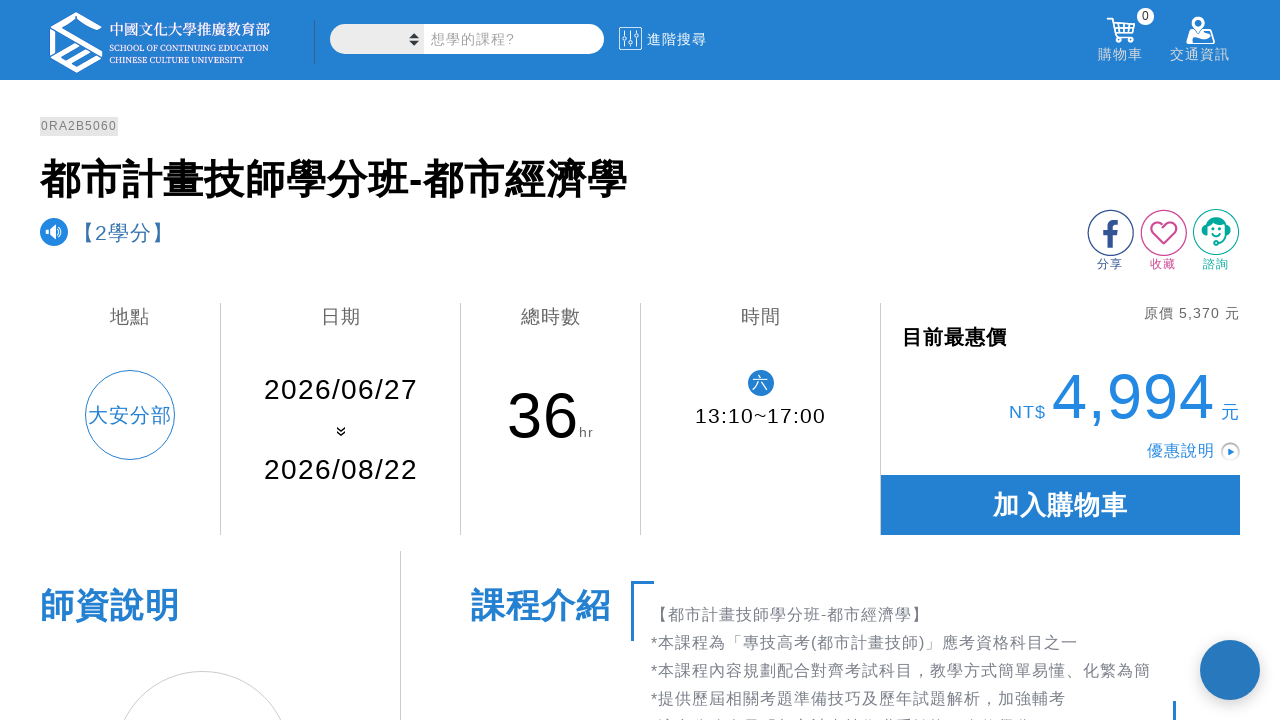

--- FILE ---
content_type: text/html; charset=utf-8
request_url: https://www.sce.pccu.edu.tw/courses/0RA2B5060
body_size: 97006
content:


<!DOCTYPE html>
<html lang="zh-Hant-TW">
<head><meta charset="utf-8" /><meta http-equiv="Content-Type" content="text/html; charset=utf-8" /><meta http-equiv="PRAGMA" content="NO-CACHE" /><meta http-equiv="EXPIRES" content="0" /><meta http-equiv="CACHE-CONTROL" content="NO-CACHE" /><meta http-equiv="Content-Type" content="text/html; charset=utf-8" /><meta http-equiv="X-UA-Compatible" content="IE=11,IE=edge" /><meta property="fb:app_id" content="1515306728781315" /><meta name="description" content="【都市計畫技師學分班-都市經濟學】
*本課程為「專技高考(都市計畫技師)」應考資格科目之一
*本課程內容規劃配合對齊考試科目，教學方式簡單易懂、化繁為簡 
*提供歷屆相關考題準備技巧及歷年試題解析，加強輔考 
*適合公務人員「都市計畫技術職系轉換」進修學分" /><meta name="keywords" content="都市計畫技師學,技師,工程,都市計畫,高考,公職,學分班,高考,國考,都市台北,都市經濟學" /><link rel="logo" href="../image/sce.jpg" type="image/jpeg" /><link rel="image_src" href="../image/sce.jpg" type="image/jpeg" /><link href="/Content/chat.css" rel="stylesheet" />
    <script type="text/javascript" src='/Scripts/chat.js'></script>

    <title>
	都市計畫技師學分班-都市經濟學-【2學分】 中國文化大學推廣教育部
</title>
    <!--[if lte IE 11]>
		<script type="text/javascript">alert('請使用Chrome或IE11以上版本流覽');</script>
	<![endif]-->

    <link href="/Content/css?v=XoG__yNETMcJ-grcXLW0LOqwuXjkE0XY9CNcNfGY3OM1" rel="stylesheet"/>
<link href="../favicon.ico" rel="shortcut icon" type="image/x-icon" />

    <!-- Global site tag (gtag.js) - Google Analytics-->
    <script async src="https://www.googletagmanager.com/gtag/js?id=UA-3319427-1"></script>
    <script>
    window.dataLayer = window.dataLayer || [];
    function gtag(){dataLayer.push(arguments);}
    gtag('js', new Date());
    gtag('config', 'UA-3319427-1');//GA
    gtag('config', 'G-6L3NLYC906');//GA4
    gtag('config', 'AW-613176554');//自操Ads
    gtag('config', 'AW-622875222');//代操Ads
    </script>
    <!-- End Global site tag (gtag.js) - Google Analytics -->
    
    
    <!-- Google Tag Manager 20200701-->
    <script>(function(w,d,s,l,i){w[l]=w[l]||[];w[l].push({'gtm.start':
    new Date().getTime(),event:'gtm.js'});var f=d.getElementsByTagName(s)[0],
    j=d.createElement(s),dl=l!='dataLayer'?'&l='+l:'';j.async=true;j.src=
    'https://www.googletagmanager.com/gtm.js?id='+i+dl;f.parentNode.insertBefore(j,f);
    })(window,document,'script','dataLayer','GTM-N7RB694');</script>
    <!-- End Google Tag Manager -->

    <!-- Facebook Pixel Code 2 2019/08/30 -->
    <script>
        !function(f,b,e,v,n,t,s){if(f.fbq)return;n=f.fbq=function(){n.callMethod?
        n.callMethod.apply(n,arguments):n.queue.push(arguments)};if(!f._fbq)f._fbq=n;
        n.push=n;n.loaded=!0;n.version='2.0';n.queue=[];t=b.createElement(e);t.async=!0;
        t.src=v;s=b.getElementsByTagName(e)[0];s.parentNode.insertBefore(t,s)}(window,
        document,'script','https://connect.facebook.net/en_US/fbevents.js');

        fbq('init', '1221824384691275');
        fbq('track', "PageView");
    </script>
    <!-- End Facebook Pixel Code -->

<meta property="og:title" content="都市計畫技師學分班-都市經濟學-【2學分】 中國文化大學推廣教育部" />
<meta property="og:image" content="https://scedna.sce.pccu.edu.tw/FileManager/FileShow.aspx?FileId=a08c925e-29ff-4d78-9b38-557d2ec2d82d" />
<meta property="og:description" content="【都市計畫技師學分班-都市經濟學】
*本課程為「專技高考(都市計畫技師)」應考資格科目之一
*本課程內容規劃配合對齊考試科目，教學方式簡單易懂、化繁為簡 
*提供歷屆相關考題準備技巧及歷年試題解析，加強輔考 
*適合公務人員「都市計畫技術職系轉換」進修學分" />
<meta property="og:url" content="https://www.sce.pccu.edu.tw/courses/0RA2B5060" />
<meta property="og:type" content="website" />
<meta property="og:site_name" content="專業進修最佳選擇 終身學習第一品牌 中國文化大學推廣教育部" />
<meta property="product:brand" content="中國文化大學推廣教育部" />
<meta property="product:availability" content="in stock" />
<meta property="product:condition" content="new" />
<meta property="product:price:amount" content="4994" />
<meta property="product:price:currency" content="TWD" />
<meta property="product:retailer_item_id" content="0RA2B5060" />
</head>
<body>
    <!-- Google Tag Manager (noscript) 20200701-->
    <noscript><iframe src="https://www.googletagmanager.com/ns.html?id=GTM-N7RB694" height="0" width="0" style="display:none;visibility:hidden"></iframe></noscript>
    <!-- End Google Tag Manager (noscript) -->

    <!-- Facebook Pixel Code (noscript) -->
    <noscript>
        <img height="1" width="1" style="display:none" src="https://www.facebook.com/tr?id=1221824384691275&ev=PageView&noscript=1"/>
    </noscript>
    <!-- End Facebook Pixel Code (noscript) -->

    


    <form method="post" action="./0RA2B5060" id="ctl01">
<div class="aspNetHidden">
<input type="hidden" name="__EVENTTARGET" id="__EVENTTARGET" value="" />
<input type="hidden" name="__EVENTARGUMENT" id="__EVENTARGUMENT" value="" />
<input type="hidden" name="__VIEWSTATE" id="__VIEWSTATE" value="yfgHYYlHvceY1aS6hayc24SrXrLXoPAyE76BGIDzkqZ4vy1oxcEyqo42pb8NK/aYkhOteLTIAPoPxiz9w6sfxYhoANyqiAGEe8rIVk1m3V0prR0UUfiLyMSVMWq87mJK3GxUpybgoy/orff7ZEx5hpNztlaRDkBqFYNAOE0whX/E4ykBmtAiZmPKs8NJ6ExJDMbpy/EYVTpVqN+gSAsELRws9/[base64]/3fYGEYCELC8GBaGTpG/0CBesndIbt0rwCD0HR5QnArBwcR/P5mcvwH2lKNOK5+WDLDpl3I/+J1CPs5tf9LPCBIEPAWuTpFyIHjIoqgBYFiDQeN8vLPCnCONN+m/DmqMoaQb8mohAELVeC+0aSSD2ISWHXHJ6Gq0vhrA1kTMJehYoTpd7i+x1GA6UVK1tetv2LooKGAbfTVZygnqsFN6pTcE+XWbMoaObdqyun5Ysvk71WApsn/6g0ZhXuhshRS9R/ecJa6/F1p8X1LQfHw24LOwfwN/DKKr/ah/73Iol8cBSHhF4KVd0g6lSqhfRl0q9X8IAlUeg3t1TdlBE2YkDRZ/szpAhALaEG9tYDn9iClMQ4ctZsg7pE61x3G6lLp84b2NinSNdbd70xAC3PGpFLoz+PoHjkCuCHqVLKRha00WVmRJDdzIMAKIGycnTJ7RCMo21oeRsOH/CEV1kCwltWQQq9J7PLR6ln9ds4u6to+TbHKKeMn0Ea6XwtmatvfsbzEfxtHRyS26tckxct2lQtbB5OeP3da4B3Ve8KY3+JQPKcUK2GMqxxsLQRyouRzjafJDrKsoOA6MN/wVdzj527zJd54bLIuBZG4gi0/G59T3RR3PBckayG0KJN77Sw7G1cvv2kes/IeFrUu6Zxlda/0o9PQqeGCCNS9GVyj9XcMggPCJCuSWSZVsSZERTzrwFFK2dJHBv0KbkT+D0lp94hmwpOyjAfyarWYDrnq5iQVa7pWOezzp2uTBDiQK/8vJe2BCaXZaDPLfhwSuhALeJyMOdwzFiGw1Hce72RgAA/NqnEVbt5vEXBJLygSgb+1gnP7I6UVbR84C0JpDPu0gHxyrn5lcr01NEU2ckrvLKHJJdd2QZqCzMGHjkjSDDBgZokpeb1T96OSHaLI2RBUopk4BeGhCtan4Jgo8FT09Mx+k/pVMT/[base64]/bcVNBdlQu613TfOxZp1sUTxmJ7Jz9W355l1aOh/e68seh6EGP/AMcumIFXdTOT0XfQ6Uf2fOU4TrVwTsSCnLCfg1krr7UGsWbilxhDSFTIG6+XA6E4Dd2P9JF77xM3kJ/vDOwI5Omq701H+MjvjTE1QkVS6rR9s9S1qQimY5YpskCU0uRbaKwV5hFtdp6M//mWzdBIoCpUN2YV3o3z99oLWtikWSZILOu4b0/7lFPccIQXmVg+LWR/hoSpANOldDOp0gKcyHJmgMr6lyYef/1poWcZltEokTZ0ZpMe8lTpGcv9Rs1F4mq6WJknYVGFpodBBWVDguyhxwqQrIOtIE/c2lWiXD6K72UMtt0dwcGF9gOQbWjEklzOntTPkNN3UOB8NSWfX6pjVmihhgjvqTXNi5HzgYfCj8fwNIUVJJ2K9m1eJ0edOrC+vAr6uUB86XixwnhYTGXqk+lPnYCClvDqdYR+0wMU0YU5+eDAydC4DIOHoUwYQoaICIt0Akavx1FgYYe6gsj2o/k04WJvocbsHpb68naIiD+W8Eblx9Iq2wR1CfVf2CpEYXmYWaDgcT0LLvDvMbqT8t30GPYinwNmz5n0AxiRxxC1SjlbVGKUGrY6LnG7Y+OyUec+YRb29JJLNdaHaHuu4BaSoPKnw8KUh8oa+okQFCt3Gh217C6yegCDtPYjGcP/6YHSu5QJ76aOnTges7ixMt04Xn/CY3wdqyVNNm/FttPcgESScwlM+ri4KWc0fKgzffoSuZMGV825aRw+zlZrI9cXjcLV3z7uoSSK6znX5jbbFSkgdXOcMsXOjI9xYllN3W0o74IhQRoyWm/MjeujE+PjeXiVZbM0LSqNkt5b+K2XLRMyqHyP6EEmJJ3c4lSiEaQ/v0KgRBtmVol9vZAWp64gJGbuAlofRhQ2d3CEhuluO516eSB5+XOKYdBebBiLmIkKrdptUkw7vM3UpAcaJFFYoQaU5XFEHbqkDuEW0R5IO7Lb5rF8yijdZFrPfmnEeq2QJ8YZJqznFZW634zKrsLB3/rzVYu+YWCN40XEIBgUtD+SqShF3SGTdo4Vs/K1T9Hlxuk/fpP6rdXPAFrZbkpdNDdaMctoaTLBPXr4A20VxqbCWtT2yohb+ia2v8svKkQnbxcaW0kvVMFign125JZ3xLpGu/gciulE5PIoc5tDE9jhxmUGgYDton2/5+StOaagBwj1jzuZ46ASJEeRH/[base64]/vtr2SW++pvKg2IPvjNZLqyGwnkXannKJwZJUzhfZY/jrQfMRBa5uw1tvL8kKDqsH3OdEdtSyWGBgOFn621/06o7vTYAqXYVbuKXJkyNiNONfjZyaiK4QnSFTx1KwzqSd8/dmwKaE4Vu61qLN7snWK1wTwRJK4E1A0PEj659QZOfVJFPRw3IqQ92Df8ZpVZ6AOCTLMTeP++WL3S44VxfrTQYgNPboGaEf0HF0zRdIYLZ/[base64]/Vj3BBvO0PeXYJn6q8gftpKVr2J1c76hHD1Pr4KWs6ynOGrr55oEeqqPHsOiTeoP5CSxGvk2vZNWnlObf1Yu4ASvY2I5zNUfTCidf7+o9m7s3opI1Cq4fxYgMgqKDF4uQFUpheTHQX1agbP5LdZ1nENw1kUiLtq+2erkLQhrjZ6/7mC3WIcPtSyjmnKecK3ICPoVCAx2P9o9AwkFJn0Bs+zdANbxbn7UgkCF/qFQRUjaDEpBUXSaoAN3c562YY4NEF/TfAvUydVYqKK8AjdmtUqqOG72isCgBxIHWsTBKn2yyYQOHhuypvgyeAl6hlqu6GPVyrqrgk3xZVlYDRzlVTq4jscahEo/kkkrrSwp1+vMzBU5dIQ8YtuzL6WIwaW/e6pSJNKKfCuVZH+I5gwy/Hs6F6ajAa2bJBdJAWVzk66vJzO6M9k37DlPksO+wkq3Ru/aV/XB5/kqJKCDOBBONmMMt8Bc/6cBIVbU+pL79wGT1u2Lj+4uvBt7/SvvFUp8ODHiTGZ0XmHMyAgvvdWbPisWCM73wjUTYIz8BD7hs60QF9h+tBtc6/M+PZsBQJxYrgvNNMa/7PNVaSv4RpuDQv7sOK/3EIRH6LN2ZRfeO+yhn6p9od2ht4ferZgaqexxPXQ4oNSxJyfVuinmFm4Ky3fE5EqM9WfXcsMTuD7+CC2eIy+gavaXIc6tf5skWk+/cxh40jV1CWgOO5NJDUVSTdSLFCiI2f+uPYd7k/QaklZMV4VZQYHjJoZNEQm3ZaKdJILuup4sr9CXFYP23aR1zgnkq1NKVIfUCpyP1rrJ95X933aUz1wFe4ZW45PW5A+ZItfIBViH54+XBkjNCZmtYIYMgIO/5ok0eKycY3VmlkqKv54hRROBYUd8+hvatgRyXmo48rMPRnVTNKCHAQkCsMme7vE880kzjHAlkqzrF/Y4HnmVoKocmpbTV3Tz8WwlaaSp48l2IALHN6tQbtEm+SCFeahNwIANPVK+/22hm4jL3Kpu4BWF4S/EHMj/YD/GLWrrENUV1UeBw4f+4BHlrw5Ap3uqYtyCQovAFx04EfXB3VgM5rDJKNii3kaC4/W2MF4XbxivAkt/KV8169JPxJewLzY2JNbcuQeI0xzin2Rq9e5yPbgOn1Th8KPCSe+4VVspsMYu2ukRfuKp2A8F0037awSgFCbymGbR+IzlSnBRr5NIXTdunVwmEYmeHZlWo9N6GbmujfsFR9BFuz2AhPXvSsZ1LkydNvafJzQUjdstyWfgbmRDtYnvvpQpd487jpqv2db/l6TrKLkRSmw4GBa8Pw/4BwMBYd0A8N9hb0mKDxr4+rtmgt1Uc7aM3LuV8Lr+A/STOtHlYEUFxYQCcuzuUeHwbj5/P/07ynBzp6kuR4EpzhG1pP0FjETTu55M37KC4rKYdDoVSAyapz6/5y7guPH60nL7TU6RrfC90Y0/PhWigs6J2aKDV/D2N8aNi1j+GuDnSiKLgaza24zEQuprDv2Ueu7m+XRKCnQso9xc1uYcyXPgiiumIX3uuuPKDB+BMlMBPKs2QL+F16ungxtOSEf8rk3DQvu7q2BngRhq5Zmm2g4tDJGGs8UJ354ueG2CrPkflNdkyspRn3Qdidf/w0Mmj8dz6YLwcv99XFas50gxvhpPPm0x3/TZfVz79ZSEk/KiO03WzPDbojMFUrdjzG6N7Dyjd7RXvyh4RrW8ozZKghL1TXakDjBUdlC00ABLQHPrkyPLUAXgwx/6G7xecBlR53sJqaOKKgpx9LMHXl5FRJRV142XbjnZbt+Dqi86QdWOo6cmr1peFGi5NVMg+nfz4BXsSIQ9rCtwJT2AHDq7WGqBAE8sPoF6ull6QBitdZPU515ZijB0iQABwF/a+RPB4ZW4ntOCDShN/fA4tntxd0vvpiN0KmMltaKuYpI8J30yDIM9Kaka+sjG+gJp6TibHr98dBMoghycNy5Y2ZkE8Q26498oHzoedNhzxNIaomlQi3VqzNmBQWJV6h6wv1m0NkmO2t+RNlhenyyysBTArU9b1wkokLuWN4CIBIhlr6OiYBaMuO11HHo60LtKn40F51rDVjBJ+IHj9JSs2/YoX2lTQk9rnYVFPakY2225iolUf+rrJnp9Tf1fzwPlP/Pl4wC+HKl9OwFmnbxAjSD19X9EYLixQiAWUC3J21IbWmFXhew4NNMYm+umUmPLe408e4376zLAawygj6/ngXgHsl6w3X1RrQ4OKKP8xc27lTzM9OviNh9S9Vn9ELxNoSLs8fT9LDTUdHnK03SiqThSZOz6myaJCDAeh8aeMSU2wWdYo68jBk+9KBaFKl5vxdxrqB0sLQbVGL5wnKF2U3jPMQFZ4uJ28/skeop+y//vyVbLD96CiOt6qzCC88FHEXaqdmmPPSmRnnPlJPQN7g3e9puvyKzVrrFB3T7xtw16B8dZoC7NpfbMGf1jLLsMl8XvgNj0b8e6xeoYpsGOJ5P7OLUBLvqK/AyB7KEw+OoKTk1XptJ0kh/idV4JCZKFJUCjOKIk52Ew0J9jIY+7764w3aqr8tWGOM4hOTWhiOqcDEGR1xSZL7BMBoegxZZw0DpArDn8ttqQmWK5iePGE/JY2P9XHvYLy1+dScgk4XURevR0/clY2fLTp0iI+HHwYd0QODtzlly06tx/dpjiipznwnb95Y4ut4oPD1I1T3adV8Pv1jTlE2iO79G9RrYCu/[base64]/weP4OCUY1DmQxbV4eBHnzkXYPJOaGFkXbaO+6GxUWe2U+gikMAMfG/V1bNYjm0w8MO6gVDT7xFjiETWGkiTSMLBZwSO+O9Rwv4PaSgyjkEE8TIzEKoA+bBMTV+cSDCaHBjJ5mat1F2N0NpcCTMPVGqSp7DSe/iE4HYV1PbxZ7ttDy/c2h3twGmatSQTw1wcGmZHCV84+GnUfLwyP014ix8P8yn0aWFpqD/zh3nDaPdq5faNUuHOptJgWr3lnuF159pgYbY80oRcQ3sWvOwnQQJLJEMLjOWMPOrwod/R4YwT6FYap3xkqvMHtLVtEd1i9Etx7VPsFWA+uU9oV2Iki4Ipw8oD0lBzbngzOvYf6jY1QKqZnOPZGNDeUu8HMw09CRZrLqUKvy4DSqVVIsJE1fqpTgEyCUgkDqTUyRwCUEAKWA6pi+xnvRtAMepwAF1DI6s7VFyWhbs52TZwfFGOFTgpQ9Aa6K7dS0/9nwzrvDLbRtCAy1UyizT7RMfh1Gd/fH8rq6W5UVPyM9RmAstVS6hKPU+ImsZNlRVD6UBZf2tn5B1KfEqEsIGnS0QBq0ByHDnOz8r75eMbHdLZoK56db5zljLEGk+WkA+hr6sr5XXj+RGbAgc+u8aUgUSiWnhSxbo2/QbkcQQoBMWHq5+30Lj1fI4svSGK3NbOWSalUwUylsGhjdatHOrQYOSlWkoJvB8PC2EI7JtTX3m0YHcl2IRSAKqLoAKlzKxAvRQR9vmBDNcUcC58IplkEFhm2sQVsFb4gayf3Z0RTu+4oRqAjH/HobXOKBy969hEueXVI30z6ehaP1eg+BCIu05ARYX5Zh8REq04UWVKilmw500Zx0/+Y7UdmSFhmNxUNoppL3RI0tlTWYqxcQEcVHbJxEN+DeqxJuXqFtWE/cuJxfJkzRCqd2Ws5BHFTacZIlTrHezX+SVWcER109DJoXgxfgN4Ulk841yTIwaHE5CxsLqnIsXoVJyTAdRimADam1nVODh92uqiViq3i5n0RwJ7RWgbZchbtvFUthlmNQUju6ITfE4pcgQzRdxTQGh1gYiPi5e1OMW/RZKtjucRDgOBB7nmzf2wls7AUzVK/81icEgufQ1e7HjZ6uWQoGRsIC/aKFuQ3S1BY3H0wmbrpT9VZcABmDYTTtfEkoor/kIMyjK6NHQfDgPmiSJPlM0ODEes17BDEv1Urlw9ZleARZCwdFf/Kv7o9rw8a5DRJbJLeAiS8yL1+XpZ+lT10m+rmFiJd1ZhYSfA0M1I1qXJTXoHBiXtcYYKmbyBEwNHnMIA+yZQL8mgVThsW8Ne1oXwUhj26ZyUP7QksOdcpOqF92yJPUPBFJV/2N/Z8N6dQb6Ab9C03BO3kPj9NfbyRklv1B/NYh81kStrwLZd6dwvaUChJhGEWfZ6IjQEASJKfQMkOOHCI3vpCoHIufnJW93PK3do/1h7hK7D1PeJf6AV81u0Q/x2Ivc47J0EY463NyrbD7CzXmcHuhZQZVpwh87FegD+I/m2qJQWbe/hraYZKgLEtdc7QUbvJlMitjdyq/[base64]/dq1vZjp6Do5ShgplguKy8gLbVRcqwcoCTIKY/YRWCCeqSJ6Q2czUVW0V461JeD9x06FZUewWe/uz/AsQdI3LLzPqve440CPmRNbjP3irQE+7tOseyLbeDXByDp1qtSa/A8o/YYoozG0kNwWMnQkDZi4aTJRiEVenMZ+zd9De2UYYnXZA66UwdMtT1oz7RvrldBdOvvQE/X2j+VfhNWTB2MDrrfzmS+3y6LRljyL+0WTDAOoRoJJbV1FlsXuHsRL3BbgxJK7WRhpfQ/WiiQQPwiZYmDZC/zmyaZcjHCCJ+19nJ+/N/PlshpNMiAss5mBM9xfrOB3ZHW/ZFk+uRtZxEcuAtoiG6fKM4od7RoifCYiy3a8Ho5Ix1QxLZCPSrNmCSUeTHAg2CbSxfGfS8c+2iEjN15cEzAjk6Lza0kTbZKwocRLAXMh9ft4PSxxX8LgZY5aYSCsGkGNE1EQYUZNDhBkcbJfqo1eOz8siJVHohQFHZTi+yN0VNFQ5HGnaeDVriVCkHjrF4TsmyFBO/CzJ3hQq6LzUooiUIpNH8yqSqq283Tw5rZtL2CLqzb2i6YnWKFUm9mtpzOhQM5nPI4uVJ9Sltz5ztrNnSasrKFpdZI0z48KQ3BOZCFka8U0otTRqiYdAhMPfkNBJiyFFis3JKMajlZ5LDNOTRGM56WHNfL51r4HPxTm/ZHEKil166h16Dn1+gqS6joXBIv2XBnR5juXjwNBw/8GDlS53IHJ3IkgfF978fTyTKWrdTmw9nqrgRBqjqOLX08flGr9iPNce1fhPXPgki2mG3m5rQxEOPAhX4x1+BvWoWY5KGyvAEMuxbMMtcKc5XZreLBkBpGpt7fnUSgCMnsBBWoWqmkxrqnJmIv+1SQunMsKHbemcioSoDF/OL8wc4ecJQ79jACaNGyO7KZdHXZDcSIpCPVFBs/CdDbYu8q0h5YHFZNAgfWHWFM8GywqDczUvV1nUkiSTAGub7e85gEfKCMzvnDmefctCiHOea/lDkNr6L6CJOYvuOfAT1VWdKAWP34rkid2OXfbZKZjF4vTGSerdhoGVyWOclzRtmcViSQC+dPm5PUwAepap6cdT24AK50jg0el7FU0JJKivk5p/lZkMSfDpSDF/v6YCJe998CEb+VCLB99TpgYSBC4NX6bmMoJNRBSR51JDxtLG7s/LPz7GMPGRd3160tJotF2ZxczoJxS3hKXt4S6wSpGqIiWeL/slidkcE2DFXSXpjrmUhNt0JkgUN2pXnYRsEG2ksL11NxgdePE2bmlTHNQeefahXqd7RkKu/sOZwk07nZzevL4VnKWk8J4JGkgRyCwknNq514HUHzRBhHRoQlT1cDDFnSHF3bq8kKmI2vzaj4ZjkVDCRnEVRmhXqfDlJLeeeMwN0/qPrkK/Oru/[base64]/MocMb0FXLVT1L5LKVhpJ8K1r5ZCs/qu4WzQknByOYecn5GBdazs/Ua88LZnaOY5rfv4aJgE85XzOon0/NdndWhRMLc60C0qP6JsXl2a94gkSUofNMo9Hbtd3felyaSZ9UbRZpdjiVhchvZDo5IEwGa6jQK14khotdfFo3bcBNubYP/nKrH/rWdbACUipwTHtbdBQZhZClKcZdNmozwNefhJ/7rRfU5xpHTJk8P9oIPF3aHJgV5QyGtnDIBROaVhIvD+GU7wz7Sb76PwJYdx3i1a+RLsXBQEoSveN7yQhbSfMAfGPgroVGaMxgKIOTenyH6Zx9MJI5vDFFJZtb8WLBeMEC3iBdLP7p7dZ4jmVom6uFZMuPxt9tfqBW8eTprztgYWZtIamQbM26g16SqKpk88zg/w2phVkRSMfG5i9wNLbwkUFt0EymzU/D6bZ9Hj1gcvz/xIFxJjRclE0bK2EvIZJfptTtJ8GfFF+YxlA7nr9V/nQd4h0TMriipVKQUnMwqV0R/LOwIW55xEv6ENikTiy8irN9Y2b/8LHkJYGkiqDaKMU0HhNS2NeMahDyRJFLAoNloctj06EAH+Bl4BXij6jGR9Ilnxl2yb4lrSERcRI/CgRqa5khpX68shRysYtZ+AWO+i0IRxzTQpTBJhXaqpa6YclkvRh2clZ80v3FMpe9LmkiTILncDzmbw2d1qSkyzxQMOBua7b90r4I3K264IneBU9/zytHYvMg1lAiNfhGe2FDud4jp13iSvbhL2hFiAAWO4nSqvvNLWHBTg3rQBzJ7SGdEj5B2qF0VhRkGz6dd7gwuCUFse9NVXOWbdnMcxqLruVatxyMFN7yl4fWMPDstxI3igemIyL4F7Vqx/tH/guU2SKiRbXR4gDIuxwlvABLJrD0Vgex1oJcPIrIbWo4jm5e5fAkOALzEAk3V12cargmxtBj0KYa2qSr1u3kGrtdNVX2yOXx1ryMlRU6/EbryuqikDH2ILSlxiMYZjlUSp4h9vDfXh61YZPxWbzf+W8MYdJs+DRN6C/qWRk757RxU4CU/lEPK9bzNndFaFG216C+iAjtJmbrCCSyNWIF0E1smNKpPkYaymRN3U8l8WJjJkthfFgaFZGogkmyvlahxhlcjPqsG9Wqr7iuMfkYHzFv0tlXCle/8nk1e21LFpusJWm2EPMvZY6ZmCh9SjaGtN0YZ5DVt0WXTIU74mnlK/SaveXXNfSyz9CqqFx9LcyLB4lQRb1qVo/Df0axkKMTmktdq3X21TFYzWHf6hM7TRfgwsso+CXPb2/AHGjUYM0DmcDTMKJLJKiLBlWCBa26hIJJbKzOWTCgSisSuU7W3LprSs+yJmGCdyRFm7oGDZHi1DHTkx1Aa3pW0mZ0YOci8/XQI4lHZrgdzqSRAWYQwk0CIUdsJNzPXoeLPFiiNZlhgUM0NGsGYTxItD7qkGZKgIifa7dDlRdMkLL2tw80v+fZ/r6Jrn0JwcxBSEKl2XnEbLEZDacMAflOa7lpvsujM8akQOoNxe6q4gDIwVisoK+3vAvNc1OEhigXko6CffyU3SZ5OTR48wdL8xQ4Ijjh/KyhQIQZ1SC0dW7SwLE2dLN+6qeLw1cknakNv48KPf00D4wDy72PUAx2XzXI5gsSDO6S3vs1l9MuUlzAAN3yxRxHLt7yeK+qVaWyt7DkkYiWlCLGp/DTJmSDdtE/E5gRETV2BZfgh4xkVXpAS6hDsz1Y2Kdfu5Gi8xsSp4zHLG2lZThge7IU9jWxJk7t5YJHhPJkYkjnOtPTaqZIkiR9uhlWxqWs0J85+WUXuxaEztQuxGJUDGuq4ZVsy7YUO3nqRVyDdvdUh6MQbZ89CsPDkNSl/o7omabXrtmKH7k/xjv+ahrZ5bl6VfXTQcO5YpYZG4leihp84K9GLTFx2ewXicCOGeg32yDlmMKVPXdA1SIgFeycHaVIZkYs6W1FtZh51YzUajXkPUE6ehU05B3Lid8zEGr4DTsilkRfcYQ3MujtVbiZPU0VPR7ialqur9Atz8AisqJb/sx8BYwJUlVIzaW11LMt3iBO04IBuf7vAP/aWPzl5dPaiQTzAGMifqh63nDgaYwPvEOiSfY0RIFwdFhqj2j2kvYJCxhlWZbR61MnuK1kIt0ilYjIQasHsfa7xFWz/ICiFlzsk6IcYaGtI5GX2lsImjGcYgy+3vSVHlv5YAoCieGFlaO0ANvVsqTix6ybVaH9bDTKRI5GdiA0zBfGRfMhmFx4u/c/hdhL9QahecEfN6AZ7LeW1xPMYJpgp2F9YVsfR5VvZBpNZdGH5UwSahT2XDOam1LW8JAUyYD8TQ8wSxl+tvKE031UnhA6OHXmLXznJtW7psKIkYSk2HuflK8DOPqQG3DioUlGF3tajHAfYAyzBK8aGWK0dE2l2JrEH2mnPXdvgpF+/[base64]/ZluJQgSH+FijxydP25o4MsPA4vo2bBATAGdG2stcHGIX3jSCI7WorghIGAMu6ng0nJEq6iwpHmNenkSpHtMvgdzZkWBxBipTE7G07e3f+zOCcA5YY2DJ8uMndIxeGBUnKFfOv2RPTfsRcH4g3O6ldcXErYv8zYTwTOXHJs/6imQX3UuA3waNRxTrW6ys7niwKwbMglWZt5j3o32ZzhUY1/[base64]/Up50bL9nITij4GuT4Isk3p+9qO50lSTC/ZaF+Py319tFXg+S4rK442mNd7t3A31H1JMRSByACJiUWJhM2T928YHun0odrV1sHDryFXHD+sGJLThgo3R9cIVXGG0kBg+3a1GiIGnlvfeWng/NJcY9JENrXbYXbGR8bZuWGVNWVMAMA0GUT7Mw3tDZTHgzBUon/yyx7E2g/XwHTExMWduyJEu+tgs5AZGqGtQssgtccBBa4WKpL8oMM2d0/eq3vnkHSWeKKTSOG+VYtzq+ZH+wzm4glAqoiyHtLkCj85HaXY6nnvibrhm2nIygSEar8x2krQ/VawXtCMNg8v81nTNBPHTJEK8ZemQs7NYhrCfBynTvpWB9pmnI/xqS/B65D20OpudDbAJANvpeCgz5H7XObisee24UHbTz3rXLYIiAv21IvUp6gdO7caqK9ryuAvNM5eUBk4SpY9chaPvMTM0UblvkvJYW/h9NvGtSqi0+ZdX7pk3QgBTqQEXleB7No9iUefk2oWf/oTf4ogcrleDyMciGtgzleQU6zxxxQe9CHHiXGW+bPi31PjaoFIrfBCF8P80uEMVtytoVr/pCWHLmfikQCx93VvaXTZlnNRN0AW3zckdpJgKFWMYdPCZzshH3evxSuycQJNJjOUhSXH7to2WK0iiDdjnhPwsi2pXhGqvn3Dp6bKXOVBd2rQk8ljeIfwtDJ9CUaQGFg9KKOcBzWeuYbylspK1LlspUTIVQKb+hHbnJ7mwuL/EhV2qhEHWJrXve8GZL+puoAAuid9ChLW1Qd6FROPRrgLLaaVmcFsBXWckjvaNlbFGER0b+be4rmQwreA7AUuw4VJv3mWV14gsXQWFtm2z1mVl4rrmFOjjIali/[base64]/QpA5r4c0kY/QLsOu6ZtcTqN2b8eGBf7+1dRNY4eaMBq+Q7WQxpfj8jTLQ9GoM0qcXHyeHM0hPSYu24INtDrve1wG2i5XJpgXzjQZzgSoFYpgMEyConbF/BD3kSR23uUMMtF4wGcFsRLqYsO9cbdTU/mOMOnQM3ZpYbB7vUMQHHCkhoerEn2VOA/fVfoDuZnJ9KJaTsb5A9YcuCUt1ZpOeNBlTnn13pD49sQ54tyREbExMlFHrpb6nQxYlHJjvzqHrw8t141MK7tBQjLppUhFSNd4fWC7KhzvP0HmV6n69xjLTdOOxL/+4beljN9+qmjz2XxWBzV3lDnbh1Xri1SBW3Nj8oVdbOrkUqoI96i9niELOeXzEodd+PgSXBqtqzaRC2xb0wZtu5cIPo98RbdXojQSZQxvdOjChrB4KSi6SxAMWlyMXkpc7eN3P4PaaTulJfzVer9AMc/iZRbhhCKub+wkHciCn+GEY6RmqyrTXqWnOeaLsI7DuRDHT5mG+xqYX9GUUZphtbNEQvxFn5ePXuOLj4eR3Ahnmym8l0eAJQrkEIo+1erNAP37y5KdusGSGiKinf0IjKxA4/qjbmADFYPBEUKHajYYDltdKnhrrBpcjK3yinyQrUC7X9u7gcPx+M8SPiVQ5aocRmoCD1lsH1yJgsBn52BOSuPatwyyZLsmn5PUau8JbZXH6QRXLcr/Hg51Ksy9RfXODHP43wxxuTx6JwBHCU1Jw8LR6FnrXJnUjk72Q0QD5WIVvqiqzpM88C0n6wQy+QSDde0twwLpYpUYt7j5p5lMfDUy96+UTM/naIy2xK/n14kDRnDNE0/tPsgSq5u6xizUMj96XXK0xQXI3lmfYQ8IybFpU+27046cBRff7VUHNBb4D/t6qUubcclJXTHAerlHpq7I3LZaEu6BA0zNZBNxq/rUtpoTMoftC2SF48t9EevaV9/M9RTf5IXZ8wcBmj1c8Z6eBRl6amvV1gCF6UOvxK5SGFF5EAiV7rV77UtWFKYvhS0zKEYrqAuJcwzBtk96hTAXech1g+RD5vOSwKsbCGC6fvW+KK+CTRJj5Na1HcFcNT2u7v4/HoPOFeU+k/yt1RcWH/WNBz+x1cgGkX9uRTSgmSDHdqdD3V+KXHEkaybVIWIXF3PPMfqT0GGxvKuYzjWYtP8JIcQu0HNhsAhK4Ku0097wXe1sm0Nn1kYPEf73Hd8/pmeiw4djYoLvIDA8xn7ivT6ziJ0xXWXWNhdXwRM0PreYqeiFG3lio6d4f2AZnP/nBnqRWp7tvea/Yv6pzgRsUXHS/zhk5DT1fOLebaFG8yQkUFJnd+sI7VndUd6RJUxJlNdveOrjLw6rLz1jbphYA0ZUrq+41COndtJQY2OeFBvjKPnCIsy8+J2t+bb89pYNSEd5l+xvpbrbFoXBe7lLAteerG1nLIetnHLczexW3Ygo5Ln5GxIEdjMb/mHsKupx8UdSGMyadrlwgpdJV6QHzlVy+Te91UphU+2Y0OcyNGFvwlzmPdezQd5fHboG4KFuUQEagYXWonESaoJtPsT417VZsp8YJgvvNjw4zwLrZMFS4cqEtNIgVVQkfadnXMlkIbUHDFUuYPV6CN7atdAWum0=" />
</div>

<script type="text/javascript">
//<![CDATA[
var theForm = document.forms['ctl01'];
if (!theForm) {
    theForm = document.ctl01;
}
function __doPostBack(eventTarget, eventArgument) {
    if (!theForm.onsubmit || (theForm.onsubmit() != false)) {
        theForm.__EVENTTARGET.value = eventTarget;
        theForm.__EVENTARGUMENT.value = eventArgument;
        theForm.submit();
    }
}
//]]>
</script>



<script src="../Scripts/WebForms/MsAjax/MicrosoftAjax.js" type="text/javascript"></script>
<script src="../Scripts/WebForms/MsAjax/MicrosoftAjaxWebForms.js" type="text/javascript"></script>
<script src="../Scripts/jquery-3.3.1.min.js" type="text/javascript"></script>
<script src="../Scripts/bootstrap.min.js" type="text/javascript"></script>
<script src="/bundles/WebFormsJs?v=N8tymL9KraMLGAMFuPycfH3pXe6uUlRXdhtYv8A_jUU1" type="text/javascript"></script>
<div class="aspNetHidden">

	<input type="hidden" name="__VIEWSTATEGENERATOR" id="__VIEWSTATEGENERATOR" value="7ABF31C1" />
	<input type="hidden" name="__EVENTVALIDATION" id="__EVENTVALIDATION" value="KHCfwwqWOcwkSQ6eV/WU/53o0GFJDQec804R2K72Kt4w7iMgZs1EXQZa3oj8VUdEEsNTw+6pZNr1CHd1BbEuw28kKtStGkiO6FzZFs2Si58rdM8ZN6rzvViNJomR1a4ywqRBYIEqPGqVkVLRNcZirg==" />
</div>
        <script type="text/javascript">
//<![CDATA[
Sys.WebForms.PageRequestManager._initialize('ctl00$ctl18', 'ctl01', [], [], [], 90, 'ctl00');
//]]>
</script>


        <script src="/bundles/modernizr?v=inCVuEFe6J4Q07A0AcRsbJic_UE5MwpRMNGcOtk94TE1"></script>
<script src="/bundles/HeaderJs?v=oS36rEvkP-n2CQzNVX0p7YTbEaTU4S5WnoJi4ip5LO81"></script>


        <header class="cls_header">
            <section class="cls_hd_section">
                
                <div class="h_left">
                    <div class="cls_logo">
                        <a href="../">
                            
                            
                            <img src="../image/logo/SCELogo.svg" alt="sce logo" />
                        </a>
                    </div>
                    <div class="cls_allclass"></div>
                    <div class="cls_search">
                        <select class="cate_select" id="location_select"></select>
                        <label for="location_select" class="label_hidden">搜尋課程</label>
                        <div class="header_search">
                            <input id="tb_search" type="search" name="search" class="header_search_txt" placeholder="想學的課程?" autocomplete="on" data-cata="">
                            <!--<input type="submit" class="header_search_btn">-->
                            <a id="a_search" class="header_search_btn"></a>
                        </div>
                        <label for="tb_search" class="label_hidden">搜尋課程</label>
                    </div>
                    <div class="cls_advance">
                        <img src="/image/advance.svg" alt="advance">
                        <span>進階搜尋</span>
                    </div>
                </div>
                <div class="h_right">
                    <!--<div data-fancybox data-src="#h_login_popup" class="h_login">-->
                    <div id="div_not_login" data-fancybox data-type="iframe" data-src="..//login.aspx" class="h_login">
                        <img src="/image/member_icon.png" alt="member_icon">
                        <div class="h_right_title">未登入</div>
                    </div>
                    <div id="div_flogin" class="h_login_in">
                        <img src="/image/member_icon.png" alt="member_icon"/>
                        <div class="h_right_title">
                            <div id="div_user_name" class="h_user_name">已登入</div>
                            <span>&nbsp;您好</span>
                        </div>
                        <!--<span id="span_user_name"></span>-->
                        <!--<input type="hidden" name="ctl00$hid_member_status" id="hid_member_status" />-->
                        <div class="h_login_page">
                            <div class="login_plan">
                                <!-- plan sider -->
                                <div class="plan_sider">
                                    <div id="item1" class="owl-carousel owl-theme">
                                        
                                    </div>
                                </div>
                            </div>
                            <div class="login_menu">
                                <ul class="in_menu_ul">
                                    <li>
                                        <a href="../class_favorite">
                                            <img src="/image/keep.png" alt="keep">
                                            <div class="in_menu_name">收藏清單</div>
                                            
                                            
                                            
                                            
                                        </a>
                                    </li>
                                    <li>
                                        <a href="../order/paid">
                                            <img src="/image/order.png" alt="order">
                                            <div class="in_menu_name">訂單管理</div>
                                            
                                            
                                            
                                        </a>
                                    </li>
                                    <li>
                                        <a href="../class_end">
                                            <img src="/image/finish.png" alt="finish">
                                            <div class="in_menu_name">已完成課程</div>
                                            
                                            
                                            
                                        </a>
                                    </li>
                                    <li>
                                        <a href="../shop_coupon">
                                            <img src="/image/coupon.jpg" alt="coupon">
                                            <div class="in_menu_name">優惠券</div>
                                            <!--<div class="in_menu_sum">(123)</div>-->
                                        </a>
                                    </li>
                                </ul>
                            </div>
                            <a href="../account" class="login_account">帳戶總覽</a>
                            <div class="logout">
                                <button type="button" name="B_logout" id="B_logout">登出</button>
                                
                            </div>
                        </div>
                    </div>
                    <div class="h_msg">
                        <img src="/image/notice_icon.png" alt="notice_icon" />
                        <div class="h_right_title">通知</div>
                        <span id="span_alert0"></span>
                        <div class="h_msg_list">
                            <div class='multitab-section'>
                                <ul class='multitab-widget multitab-widget-content-tabs-id'>
                                    <li class='multitab-tab' id="multitab-promo">
                                        <a href='#multicolumn-widget-id1'>優惠訊息</a>
                                        <span></span>
                                    </li>
                                    <li class='multitab-tab' id="multitab-course">
                                        <a href='#multicolumn-widget-id2'>課程異動</a>
                                        <span></span>
                                    </li>
                                    <li class='multitab-tab' id="multitab-order">
                                        <a href='#multicolumn-widget-id3'>繳費通知</a>
                                        <span></span>
                                    </li>
                                </ul>

                                
                                <div class='multitab-widget-content multitab-widget-content-widget-id' id='multicolumn-widget-id1'>
                                    <div class="msg_content"></div>
                                </div>

                                

                                
                                <div class='multitab-widget-content multitab-widget-content-widget-id' id='multicolumn-widget-id2'>
                                    <div class="msg_content"></div>
                                </div>

                                

                                
                                <div class='multitab-widget-content multitab-widget-content-widget-id' id='multicolumn-widget-id3'>
                                    <div class="msg_content"></div>
                                </div>

                                

                            </div>
                        </div>
                    </div>
                    <div class="h_shop">
                        <img src="/image/shoppingcar_icon.png" alt="shoppingcar_icon" />
                        <div class="h_right_title">購物車</div>
                        <span id="span_shop_list_top">0</span>
                        <div class="h_shop_list">

                            <div class="shop_list_top">
                                你有
                                        <span id="span_shop_list">0</span> 樣商品在購物車裡
                            </div>

                            <ul class="list_content">
                                <!--<li class="price_list">
                                    <a href="" target="_blank">
                                        <div class="p_name">test1</div>
                                        <div class="p_price">$44411</div>
                                    </a>
                                </li>
                                <li class="price_list price_list_delete">
                                    <a href="/courses/1LVBA8030">
                                        <div class="p_name" style="word-wrap: break-word;">test2</div>
                                        <div class="p_price">4,500</div>
                                    </a>
                                </li>-->
                            </ul>

                            <div class="shop_price_total">
                                應付金額
                                        <span>0</span>
                            </div>
                            <a class="h_shop_checkout">前往結帳</a>
                        </div>
                    </div>
                    <div class="h_address">
                        <img src="/image/location_icon.png" alt="location_icon">
                        <div class="h_right_title">交通資訊</div>
                        <div class="h_address_list">
                            <ul class="ad_list_cont">
                                <li class="ad_list">
                                    <a href="../locations/1">建國校區</a>
                                </li>
                                <li class="ad_list">
                                    <a href="../locations/2">大安分部</a>
                                </li>
                                <li class="ad_list">
                                    <a href="../locations/3">忠孝校區</a>
                                </li>
                                <li class="ad_list">
                                    <a href="../locations/4">延平校區</a>
                                </li>
                                <li class="ad_list">
                                    <a href="https://taoyuan.sce.pccu.edu.tw/locations/12" target='_blank'>
                                        桃園分部 <img src="../image/opennewwindow.svg" alt="">
                                        <div style="padding-bottom:15px; font-size:smaller">(即將開幕)</div>
                                        </a>
                                </li>
                                <li class="ad_list">
                                    <a href="https://taichung.sce.pccu.edu.tw/locations/5" target='_blank'>台中分部 <img src="../image/opennewwindow.svg" alt=""></a>
                                </li>
                                <li class="ad_list">
                                    <a href="https://tainan.sce.pccu.edu.tw/locations/11" target='_blank'>
                                        台南分部 <img src="../image/opennewwindow.svg" alt="">
                                        
                                        </a>
                                </li>
                                <li class="ad_list">
                                    <a href="https://kaohsiung.sce.pccu.edu.tw/locations/6"  target='_blank'>高雄分部 <img src="../image/opennewwindow.svg" alt=""></a>
                                </li>
                                <li class="ad_list">
                                    <a href="../locations/7">夏廚生活工坊</a>
                                </li>

                                <li class="ad_list">
                                    <a href="../locations/10">數位攝影棚</a>
                                </li>
                            </ul>
                        </div>
                    </div>
                </div>
            </section>
        </header>

        <div class="body-content">
            <section class="breadcrumbs_div">
                
            </section>
            
<input type="hidden" name="ctl00$MainContent$hiddenIsCourseExist" id="hiddenIsCourseExist" value="true" />
    <link href="../Content/class.css" rel="stylesheet" />
    <link href="../Content/menu_component.css" rel="stylesheet" />
    <script type="text/javascript" src='../Scripts/menu_classie.js'></script>
    <script type="text/javascript" src='../Scripts/menu_clipboard.min.js'></script>

    <h1 class="h_hidden">class detail</h1>
    
    <!-- banner -->
    <section>
        <div id="MainContent_img_headerPic" class="class_div"><img id='img_headerPic' src='https://scedna.sce.pccu.edu.tw/FileManager/FileShow.aspx?FileId=a08c925e-29ff-4d78-9b38-557d2ec2d82d' alt='0RA2B5060 都市計畫技師學分班-都市經濟學 【2學分】'/></div>
    </section>

    <!-- title -->
    <section>
        <div class="title_div">
            <div id="title_set">
                <div id="MainContent_clasId" class="cls_number">0RA2B5060</div>
                <div id="MainContent_clasName" class="cls_name">都市計畫技師學分班-都市經濟學</div>
                <div id="cls_subName_div" class="cls_subName">
                    <img src="/image/s_tip.png" alt="tip">
                    <div id="MainContent_clasSubName" class="subName_str">【2學分】</div>
                </div>
                <div class="social_link">
                    <div class="a_advisory_div">
                        <a id="a_advisory" class="" rel="">
                            <img src="/image/advisory_icon.png" alt="advisory">
                            <div class="a_advisory_t">諮詢</div>
                        </a>
                    </div>
                    <div class="a_collect">
                        <a id="a_cookie" class="" rel="">
                            <img src="/image/keep_0.png" alt="keep">
                            <div class="a_collect_t">收藏</div>
                        </a>
                    </div>
                    <div class="fb">
                        <a href="" id="a_fb" target="_blank">
                            <img src="/image/fb.png" alt="fb">
                            <div class="a_fb_t">分享</div>
                        </a>
                    </div>
                </div>
            </div>
        </div>
    </section>

    <!-- all status -->
    <section>
        <div class="status_div">
            <table>
                <tbody>
                    <tr>
                        <td style="width: 15%;">
                            <div class="sts_location">
                                <div class="location_title">地點</div>
                                <div id="MainContent_location" class="location_name location_name_long">大安分部</div>
                            </div>
                        </td>
                        <td style="width: 20%;">
                            <div class="sts_date">
                                <div class="date_title">日期</div>
                                <div id="MainContent_beginDate" class="start_date">2026/06/27</div>
                                <div class="end_date">
                                    <img src="/image/to.png" alt="time_to" /><br />
                                    <span id="MainContent_endDate">2026/08/22</span>
                                </div>
                            </div>
                        </td>
                        <td style="width: 15%;">
                            <div class="sts_totaltime">
                                <div class="totaltime_title">總時數</div>
                                <div class="totaltime"><span id="MainContent_hours">36</span>hr</div>
                            </div>
                        </td>
                        <td style="width: 20%;">
                            <div class="sts_time">
                                <div class="time_title">時間</div>
                                
                                <div id="MainContent_cls_time_detail" class="time_detail"><div class='week_cell'><div>六</div></div><div class='time_cell'><div>13:10~17:00</div></div></div>
                            </div>
                        </td>
                        <td style="width: 30%;">
                            <!-- priceList -->
                            <div class="sts_price_detail">
                                <div id="MainContent_div_original_price" class="original_price">原價 5,370 元</div>
                                <div class="detail_div">
                                    <div class="detail_title">目前最惠價</div>
                                    <div class="price_div">
                                        <div id="MainContent_div_price_row" class="price_row">NT$ <span>4,994</span> 元</div>
                                        <div class="special_explain">
                                            <a data-fancybox data-src="#discount_popup" href="javascript:;"><span>優惠說明</span>
                                                <img src="/image/explain_i.png" alt="explain_i" /></a>
                                        </div>
                                    </div>
                                </div>

                                <div class="statusbtn_div">
                                    <div id="MainContent_div_buy_button"><div class='statusbtn_div can_buy' data-id='0RA2B5060'>
                                                        <div class='sign_up_btn'>
                                                            <a data-loading-text="<i class='fa fa-circle-o-notch fa-spin'></i> 等待中" href='#'>加入購物車</a>
                                                        </div>
                                                   </div></div>

                                </div>
                            </div>
                                
                        </td>
                    </tr>
                </tbody>
            </table>
        </div>
    </section>

    <!-- class description -->
    <section>
        <div class="class_div">
            <table>
                <tr>
                    <td class="class_left">
                        <div class="teacher_title">師資說明</div>
                        <br />

                        
                        <div class="total_teacher_menu">
                            <div id="MainContent_teacherTitle"></div>
                            <div id="MainContent_teacherList" class="tab_content">
                        <div class='pic_div'> 
                            <div class='pic_outside'>
                                <img src='https://ecpnt1.sce.pccu.edu.tw/qbwebmarketCore/teacher/GetPic?sirId=' alt='teather' />
                            </div>
                            <div class='teacher_name'>簡龍鳳老師</div>
                            <div class='teacher_content'>
                                文化大學推廣教育部專業師資群<br /><br />★最完整的課程規劃，最強的師資陣容★<br />由文化大學都市計畫與開發管理學系主任-徐國城教室總規劃，邀請都市計畫領域資深專業師資群，為學生打造最完整的課程規劃，有效率地滿足專業成長與考試技巧訓練的需求，國考資格+專業學習+輔考資訊，一次到位!!<br /><br />★授課師資簡介★<br />※郭冠宏 老師<br />學歷：國立政治大學地政學系博士<br />考試：89年第三級高等考試建築工程科及格<br />證照：都市計畫技師、建築師、不動產經紀人<br /><br /><br />※簡龍鳳 老師<br />學歷：國立政治大學地政學博士<br />現任：大學院校助理教授<br />證照：都市計畫技師<br /><br /><br />※陳維斌 老師<br />學歷：美國俄亥俄州立大學都市及區域計劃博士<br />現任：<br />中國文化大學都市計劃與開發管理學系 副教授<br />內政部區域計畫委員會 委員<br />中華民國都市計劃學會 理事<br />新北市政府景觀總顧問<br />中國市政學會 理事<br />中華民國都市計劃技師<br />中國文化大學國際暨兩岸事務處國際合作組 組長<br />美國GISCorps專業分析志工<br /><br />※李德軒 老師<br />學歷：美國亞利桑那州立大學地理科學與都市規劃學院博士<br />現任：中國文化大學都市計劃與開發管理學系副教授<br />經歷：<br />台灣世曦工程顧問股份有限公司運輸土木部正工程師<br />日月辰工程顧問股份有限公司專案協同主持人<br />美國亞利桑那州立大學地理科學與都市規劃學院講師<br />美國亞利桑那州立大學地理科學與都市規劃學院教學助理<br />美國亞利桑那州立大學地理科學與都市規劃學院研究助理<br />中興工程顧問公司(派駐經濟部工業局)工程師<br /><br />※麻匡復 老師<br />學歷：政治大學地政系博士<br />經歷：臺北市政府都市發展局<br /><br /><br /><br />※以上師資與課程內容時間場地等，<br />中國文化大學推廣教育部保留變更之權利。<br /><br />
                            </div>
                        </div>
                        </div>
                        </div>
                    </td>

                    <td class="class_right">
                        

                        

                        <div id="MainContent_cls_intro_id" class="cls_intro">
                            <div class="cls_intro_t">課程介紹</div>
                            <div id="MainContent_courseIntro" class="cls_intro_c">【都市計畫技師學分班-都市經濟學】<br />*本課程為「專技高考(都市計畫技師)」應考資格科目之一<br />*本課程內容規劃配合對齊考試科目，教學方式簡單易懂、化繁為簡 <br />*提供歷屆相關考題準備技巧及歷年試題解析，加強輔考 <br />*適合公務人員「都市計畫技術職系轉換」進修學分</div>
                        </div>

                        <div id="MainContent_cls_teach_id" class="cls_teach">
                            <div class="cls_teach_t">教學內容</div>
                            <div class="cls_teach_c">
                                
                                <div id="MainContent_teachIntroHtml" class="teach_c_b"><p><span style="color:#3498db"><strong><span style="background-color:#f1c40f">【都市計畫技師學分班-都市經濟學】</span><br />
★都市經濟學《2學分》<br />
★老師：簡龍鳳老師<br />
★時間：2026/6/27-8/22&nbsp; 週六 1310-1700 (總共9週)<br />
▲本課程規劃內容對齊考試命題大綱</strong></span></p>

<p><strong><span style="background-color:#f1c40f">〔課程大綱〕</span></strong><br />
一、緣起與發展&nbsp;<br />
二、地租理論&nbsp;<br />
三、土地/不動產之供需與分析&nbsp;<br />
四、經濟效率與市場機制&nbsp;<br />
五、市場失靈與規劃管制&nbsp;<br />
六、規劃管制與政府失靈&nbsp;<br />
七、民間參與開發&nbsp;<br />
八、土地稅與土地徵收&nbsp;<br />
九、空間結構及區位理論&nbsp;<br />
十、政策與不動產</p>

<p>----------------------------------------<br />
<span style="color:#e74c3c"><strong>【都市計畫技師學分班--職涯加值+專業鍍金】<br />
◆由文化大學都市計畫與開發管理學系副教授-徐國城老師總規劃，邀請都市計畫領域資深專業師資群，為學生打造最完整的課程規劃，有效率地滿足專業成長與考試技巧訓練的需求，國考資格+專業學習+輔考資訊，一次到位!!</strong></span></p>

<p><strong><span style="background-color:#f1c40f">★都市計畫技師&mdash;區域及都市規劃、土地變更與開發之必要證照!!</span></strong><br />
▲都市計畫師證照可以做什麼?<br />
1)接受私人機構委託，辦理非都市土地變更與開發之規劃、設計業務；<br />
2)接受公部門委託，從事區域及都市之規劃、設計與發展評估專業工作。</p>

<p>▲都市計畫技師是技師法指定32個簽證技師之一，也是工程技術類入門門檻較低的證照，若想創業開設工程顧問公司，負責人必須具備此一專業證照，此外，從事非都市土地變更與開發業務，亦需要都市計畫技師簽證。於民間機構則可從是都市及區域規劃、都市更新、工程建設、不動產投資管理、建築、景觀遊憩、地理資訊科技、測繪、土地開發等實務相關工作，出路甚廣。</p>

<p><span style="color:#e74c3c"><strong>★文大推廣【都市計畫技師學分班】特色：<br />
☆學界+業界，最強師資陣容；<br />
☆課程規劃配合考試規定，一次到位；<br />
☆課程規劃內容對齊考試命題大綱；&nbsp;<br />
☆取得考試資格+專業學習+輔考資訊，一舉數得!!</strong></span></p>

<p>**********************************************<br />
★【都市計畫技師學分班共有9大科目，共計20學分】<br />
1、都市計畫技師學分班-都市計畫(3學分)&nbsp;<br />
2、都市計畫技師學分班-都市經濟學(2學分)&nbsp;<br />
3、都市計畫技師學分班-都市工程學(2學分)&nbsp;<br />
4、都市計畫技師學分班-都市計畫法規(2學分)&nbsp;<br />
5、都市計畫技師學分班-計畫分析方法(2學分)&nbsp;<br />
6、都市計畫技師學分班-都市交通計畫(2學分)&nbsp;<br />
7、都市計畫技師學分班-環境規劃與設計(2學分)&nbsp;<br />
8、都市計畫技師學分班-都市土地使用計畫(3學分)&nbsp;<br />
9、都市計畫技師學分班-公共設施計畫(2學分)&nbsp;<br />
**********************************************<br />
以上各科皆可單修，更多課程資訊：都市計畫技師學分班課程介紹</p>
</div>
                            </div>
                        </div>

                        <div id="MainContent_cls_link_id" class="cls_link">
                            <div class="cls_link_t">相關連結</div>
                            <div id="MainContent_linkList" class="cls_link_c"><ul style='list-style-type:disc;'><li><a href='https://www.sce.pccu.edu.tw/search_list.aspx?key=%E9%83%BD%E5%B8%82%E5%8F%B0%E5%8C%97' target='_blank'>★【都市計畫技師學分班】系列課程</a></li><li><a href='https://wwwc.moex.gov.tw/main/ExamLaws/wfrmExamLaws.aspx?kind=3&menu_id=320&laws_id=106' target='_blank'>★專門職業及技術人員高等考試技師考試規則</a></li></ul></div>
                        </div>

                        

                        <div id="MainContent_cls_prefer_id" class="cls_prefer">
                            <div class="cls_prefer_t">優惠辦法</div>
                            <div id="MainContent_benefitsIntro" class="cls_prefer_c">📣📣優待辦法📣📣<br />★《單修優惠方案》<br />原價每學分2685元：<br />1、開課一個月前完成報名93折；<br />2、開課兩週前完成報名享95折。<br /><br />★《全修優惠方案》<br />原價每學分2685元：<br />1、開課一個月前完成報名，享85折優惠；<br />2、開課兩週前完成報名，享9折優惠。<br /><br />★現任公務人員憑個人識別證，開課前一週報名，享每一學分2400元優惠價!<br /><br />====================================<br />★《分期0利率優惠方案》：<br />1. 學費10,000元以上：3期<br />2. 學費20,000元以上：6期<br />▲分期刷卡合作銀行：台新銀行、星展銀行、玉山銀行、富邦銀行<br />▲請來電 (02) 2700-5858#1，向服務人員申請信用卡付費。<br /><br />**********************************************<br />★【都市計畫技師學分班共有9大科目，共計20學分】<br />1、都市計畫技師學分班-都市計畫(3學分)<br />2、都市計畫技師學分班-都市經濟學(2學分)<br />3、都市計畫技師學分班-都市工程學(2學分)<br />4、都市計畫技師學分班-都市計畫法規(2學分)<br />5、都市計畫技師學分班-計畫分析方法(2學分)<br />6、都市計畫技師學分班-都市交通計畫(2學分)<br />7、都市計畫技師學分班-環境規劃與設計(2學分)<br />8、都市計畫技師學分班-都市土地使用計畫(3學分)<br />9、都市計畫技師學分班-公共設施計畫(2學分)<br />........................................</div>
                        </div>
                    </td>
                </tr>
            </table>
        </div>
    </section>

    
    <section class="section_other">
        <table style="width: 100%;">
            <tr>
                <td style="width: 15%;" class="other_img_1">
                    <img src="/image/suit.png" alt="suit" /></td>
                <td style="width: 25%;">
                    <div class="other_title">適合對象</div>
                    <div id="MainContent_targetIntro" class="other_content">*建築、不動產從業人員，增強專業素養者。<br />*相關公職人員在職進修，增強專業素養者。<br />*對都市空間分析、城鄉環境探討、不動產市場運作有興趣者。<br />*依「專科以上學校推廣教育實施辦法」第6條第1項規定辦理<br />*欲報考專技高考《都市計畫技師》補修學分者<br />【應考資格：專科以上畢業，修習指定相關學科至少七科，合計二十學分以上，其中須包括都市計畫/都市計畫法規/都市土地使用計畫，有證明文件者。】</div>
                </td>
                <td style="width: 15%;" class="other_img_2">
                    <img src="/image/remarks.png" alt="remark" /></td>
                <td style="width: 45%;">
                    <div class="other_title">其他備註</div>
                    <div id="MainContent_otherInfo" class="other_content">備註：<br />▲建議研修先後順序，知識更能一氣呵成：<br />1、都市計畫(先)→都市計畫法規(後)<br />--------------------------------------------<br />▲注意事項:<br />1.本學分班課程僅限個人報名優惠，沒有兩人以上團報優惠  <br />2.本學分班課程歡迎只選修單一科目，請參閱單修班的課程 <br />3.相關抵免學分資格或考試規則請考選部全球資訊http://www.moex.gov.tw/ <br />4.本學分班課程缺席時數達1/3以上將影響結業成績或甚無法拿到學分證書。 <br />5.本學分班結業成績滿分100分，及格60分。各個科目老師的評分方式不同，以老師指定評分為主。 <br />6.本學分班開課後的一週內(該科目的第二次上課前)皆歡迎報名加入，錯過時間不再接受插班，請報名下一期。 <br />7.本學分班包含老師編撰的講義影印費，不包含指定教科書，若老師有指定教科書，需由同學們自行購買。 <br /><br />【為鼓勵學員跨界學習，除免費講座、說明會、委訓課程外，課程包含本校專兼任師資錄製之加值課數位課程。】</div>
                    <div class="other_content_tip">
                        【歡迎利用<a href="../opinion">意見信箱</a>，留下您的聯絡資訊與需求，我們將於上班時間儘速回覆。】<br/>
                        【以上師資、課程內容、時間及場地等，本單位保留變更之權利。】<br/>
                        【額滿停招課程如欲申請候補資格，請於諮詢功能中留下聯絡資料。】<br/><br/>
                        為提供優質付款體驗並優化合作機制，自114年9月1日起，本校信用卡分期合作銀行為：台新銀行、星展銀行、玉山銀行、富邦銀行，
                        如有需求，請至現場臨櫃報名或採電話購課付款 0800-008918 或 02-27005858 #1
                    </div>
                </td>
            </tr>
        </table>
    </section>

    
    

    
    <section class="section_likemore">
        <div class="likemore_word">你可能會喜歡...</div>
        <!-- otherCourseList -->
        <div class="likemore_list">
            <div class="owl-carousel owl-theme">
                
                            <div class='item'>
                                <a href='../courses/0RA1B5030'>
                                    <div class='likemore_pic'>
                                        <img src='https://scedna.sce.pccu.edu.tw/FileManager/FileShow.aspx?FileId=53c24e83-2052-4617-82d4-04aab3166ca8' alt='other' />
                                    </div>
                                    <div class='likemore_div'>
                                        <div class='likemore_title'>都市計畫技師學分班</div>
                                        <div class='likemore_content'></div>
                                    </div>
                                </a>
                            </div>
                            <div class='item'>
                                <a href='../courses/0RA4B5030'>
                                    <div class='likemore_pic'>
                                        <img src='https://scedna.sce.pccu.edu.tw/FileManager/FileShow.aspx?FileId=9ec0e6f0-4183-4985-b3db-27acdbba216f' alt='other' />
                                    </div>
                                    <div class='likemore_div'>
                                        <div class='likemore_title'>都市計畫技師學分班-公共設施計畫</div>
                                        <div class='likemore_content'>【2學分】【考科】</div>
                                    </div>
                                </a>
                            </div>
                            <div class='item'>
                                <a href='../courses/0RA4B5031'>
                                    <div class='likemore_pic'>
                                        <img src='https://scedna.sce.pccu.edu.tw/FileManager/FileShow.aspx?FileId=9ec0e6f0-4183-4985-b3db-27acdbba216f' alt='other' />
                                    </div>
                                    <div class='likemore_div'>
                                        <div class='likemore_title'>都市計畫技師學分班-公共設施計畫</div>
                                        <div class='likemore_content'>【遠距教學】【2學分】【考科】</div>
                                    </div>
                                </a>
                            </div>
                            <div class='item'>
                                <a href='../courses/0RA9B5030'>
                                    <div class='likemore_pic'>
                                        <img src='https://scedna.sce.pccu.edu.tw/FileManager/FileShow.aspx?FileId=174fade2-b69c-492b-941d-c2c8f8952733' alt='other' />
                                    </div>
                                    <div class='likemore_div'>
                                        <div class='likemore_title'>都市計畫技師學分班-都市交通計畫</div>
                                        <div class='likemore_content'>【2學分】</div>
                                    </div>
                                </a>
                            </div>
                            <div class='item'>
                                <a href='../courses/0RA9B5031'>
                                    <div class='likemore_pic'>
                                        <img src='https://scedna.sce.pccu.edu.tw/FileManager/FileShow.aspx?FileId=174fade2-b69c-492b-941d-c2c8f8952733' alt='other' />
                                    </div>
                                    <div class='likemore_div'>
                                        <div class='likemore_title'>都市計畫技師學分班-都市交通計畫</div>
                                        <div class='likemore_content'>【遠距教學】【2學分】</div>
                                    </div>
                                </a>
                            </div>
                            <div class='item'>
                                <a href='../courses/0RC1B5030'>
                                    <div class='likemore_pic'>
                                        <img src='https://scedna.sce.pccu.edu.tw/FileManager/FileShow.aspx?FileId=c8b5e1b9-b8ae-426c-bdc8-d6be947b92bc' alt='other' />
                                    </div>
                                    <div class='likemore_div'>
                                        <div class='likemore_title'>消防設備人員學分班－避難系統</div>
                                        <div class='likemore_content'>【3學分】/《第三領域》【考科】</div>
                                    </div>
                                </a>
                            </div>
                            <div class='item'>
                                <a href='../courses/0RC3B5030'>
                                    <div class='likemore_pic'>
                                        <img src='https://scedna.sce.pccu.edu.tw/FileManager/FileShow.aspx?FileId=c9e6225b-0cc5-406d-85fe-ddb246dc6262' alt='other' />
                                    </div>
                                    <div class='likemore_div'>
                                        <div class='likemore_title'>消防設備人員學分班</div>
                                        <div class='likemore_content'>【兩階段/平日班】取得考試資格+輔考資訊一次到位！</div>
                                    </div>
                                </a>
                            </div>
                            <div class='item'>
                                <a href='../courses/1O89B5010'>
                                    <div class='likemore_pic'>
                                        <img src='/image/class_pic.png' alt='other' />
                                    </div>
                                    <div class='likemore_div'>
                                        <div class='likemore_title'>會計師學分班(遠距) - 審計學</div>
                                        <div class='likemore_content'>3學分! 確定開課!</div>
                                    </div>
                                </a>
                            </div>
                            <div class='item'>
                                <a href='../courses/KK82B5011'>
                                    <div class='likemore_pic'>
                                        <img src='https://scedna.sce.pccu.edu.tw/FileManager/FileShow.aspx?FileId=75e586a6-641b-4bab-bc72-d5cd1dd7eb21' alt='other' />
                                    </div>
                                    <div class='likemore_div'>
                                        <div class='likemore_title'>電機工程技師學分班－電路學</div>
                                        <div class='likemore_content'>《遠距教學》《必修/考科》</div>
                                    </div>
                                </a>
                            </div>
                            <div class='item'>
                                <a href='../courses/KK83B5011'>
                                    <div class='likemore_pic'>
                                        <img src='/image/class_pic.png' alt='other' />
                                    </div>
                                    <div class='likemore_div'>
                                        <div class='likemore_title'>電機工程技師學分班－電子學</div>
                                        <div class='likemore_content'>《遠距教學》《必修/考科》</div>
                                    </div>
                                </a>
                            </div>
            </div>
        </div>
    </section>

    
    <section style="display: none;">
        <div id="discount_popup" class="discount_div">
            <div class="discount_tip">＊優惠方式僅能擇一享有</div>
            <div class="discount_title">優惠資訊</div>
            <table class="discount_list">
                <thead>
                    <tr>
                        <th>優惠方案</th>
                        <th>價格</th>
                        <th>說明</th>
                    </tr>
                </thead>
                <tbody>
                    
                    
                            <tr>
                                <td>開課一個月前完成報名93折</td>
                                <td>NT$<span>4,994</span></td>
                                <td>開課一個月前完成報名93折</td>
                            </tr>
                            
                            <tr>
                                <td>開課兩週前完成報名95折</td>
                                <td>NT$<span>5,102</span></td>
                                <td>開課兩週前完成報名95折</td>
                            </tr>
                            
                            <tr>
                                <td>原價</td>
                                <td>NT$<span>5,370</span></td>
                                <td>原價</td>
                            </tr>
                            
                </tbody>
            </table>
            <div class="discount_other">
                <div class="discount_other_t">其他備註</div>
                <div class="discount_other_c">
                    *合乎結業標準者(缺課未超過課程總時數1/5)，本研習核發文大推廣部研習結業證書。部分課程不適用。(例如：6小時以下課程或講座）</br>
                                *未領證書協助保管期限從結業日起算，最多保留兩年的時間，如期限過後想要補領取，請自行至建國本部一樓櫃台繳交150元補印證書。 </br>
                                *持身心障礙者手冊,憑手冊報名本部終身學習課程,享有該課程當期學費之最低價優惠
                    <br />
                    *報名方式：現場繳費、ATM轉帳、電話訂購
                    <br />
                </div>
            </div>
            <div class="discount_footer">若您符合的優惠辦法無法在網路上提供，請撥打<span class="discount_footer_p"> 02-27005858#1 </span>電話訂單專線，由專人為您服務。</div>
        </div>
    </section>
    <script type="text/javascript">
        //login pop event
        function login_pop_event() {
            $.fancybox.open({//open login
                type: 'iframe',
                src: hostname_url + 'login.aspx',
                iframe: {
                    css: {
                        width: '950px',
                        height: '460px'
                    }
                }
            });
        }

        // ready
        $(function () {
            if (jwt_token_obj.Status === 'member') {
                //取得喜愛列表
                getFavoriteList();
            }
            else {//非member
            }

            //課程代碼
            var gs_class_id = $('.cls_number').text();
            var gs_class_obj = {
                clsName: $('.cls_name').text(),
                clsId: gs_class_id,
                clsPrice: !isNaN(parseInt($('.price_row span').text().replace(/,/g, ''))) ? parseInt($('.price_row span').text().replace(/,/g, '')) : 0
            };
            //FB&GA track ViewContent
            addViewContent(gs_class_obj);

            //取得購物車控制按鈕
            getShoppingCartDetail(gs_class_id);

            //取得購物車列表控制按鈕
            function getShoppingCartDetail(clasId) {
                //console.log(clasId);
                $.ajax({
                    type: "get",
                    headers: {
                        Authorization: jwt_token_str
                    },
                    url: hostname_api + 'api/cart/shop/' + webLocation,
                    timeout: 10000,
                    dataType: "json",
                    async: true,
                    //cache: false,
                    beforeSend: function (data) {
                        //console.log('GetShoppingCart beforeSend');
                        //$('.body-content').parents('body').prepend('<div class="loadergif loader_menu" style="position: relative;"></div>');
                        $('#MainContent_div_buy_button').append('<div class="loadergif_cart loader_menu"></div>');
                    },
                    complete: function (data) {
                        //console.log('GetShoppingCart complete');
                        $(".loadergif_cart").remove();
                    },
                    success: function (data) {
                        //console.log('GetShoppingCart success');
                        if (errorMsg(data, 'errorMsg: ' + this.url) === false) {//若token 失效
                            $('.statusbtn_div').hide();
                            return;
                        }

                        var shopData = data.result;
                        // 點選購物按鈕更新
                        $.each(shopData.list, function (i, val) {
                            // 加入購物車按鈕反灰
                            if (clasId == shopData.list[i].prod_Id) {
                                $(".sign_up_btn a").text("已放入購物車").css('background-color', "#878786").removeAttr('href');
                                $('.sign_up_btn').find('a').unbind();
                                $('.statusbtn_div.can_buy').off('click');
                            }
                        });
                    },
                    error: function (jqxhr, textStatus, error) {
                        $('.statusbtn_div').hide();//hide btn
                        console.log('Error url:' + this.url + ' jqxhr.status:' + jqxhr.status);
                    }
                });
            }

            //點擊加入購物車
            $('.statusbtn_div.can_buy').on('click', function () {
                var $this = $(this);
                var id_obj = {
                      courseList: [$this.data('id')],
                      shopId: webLocation
                }
                //console.log(id_obj);
                addShoppingCard(id_obj);
            });

            // 加入購物車
            function addShoppingCard(clasIdObj) {
                $.ajax({
                    url: hostname_api + 'api/cart/shop',
                    method: 'POST',
                    headers: {
                        Authorization: jwt_token_str
                    },
                    data: clasIdObj,
                    dataType: "json",
                    async: true,
                    cache: false,
                    beforeSend: function (e) {
                        //console.log("loading open");
                        $('.sign_up_btn').find('a').button('loading');
                    },
                    success: function (data) {
                        //console.log(data);

                        if (errorMsg(data, 'errorMsg: ' + this.url) === false) {//若token 失效
                            Swal.fire(
                                '修改失敗 連線異常!',
                                '',
                                'error'
                            );
                            $('.sign_up_btn').find('a').button('reset');
                            return;
                        }
                        else {
                            $('.sign_up_btn').find('a').text("已放入購物車").css('background-color', "#878786").removeAttr('href');
                            $('.sign_up_btn').find('a').unbind();
                            $('.statusbtn_div.can_buy').off('click');
                        }

                        //getCart
                        cartItem();

                        //FB&GA track AddToCart
                        addToCart(gs_class_obj);
                    },
                    complete: function () {
                    },
                    error: function (jqxhr, textStatus, error) {
                        console.log('Error url:' + this.url + ' jqxhr.status:' + jqxhr.status);
                        Swal.fire(
                            '修改失敗 連線異常!',
                            '',
                            'error'
                        );
                        $('.sign_up_btn').find('a').button('reset');
                    }
                });
            }

            //取得喜愛列表
            function getFavoriteList() {
                $.ajax({
                    url: hostname_api + 'api/cart/favorite/' + webLocation,
                    method: 'GET',
                    headers: {
                        Authorization: jwt_token_str
                    },
                    dataType: "json",
                    cache: false,
                    beforeSend: function (data) {
                        //$('.body-content').parents('body').prepend('<div class="loadergif loader_menu loader_fav"></div>');
                        $('.a_collect').hide();
                    },
                    complete: function (data) {
                        //$(".loader_fav").remove();
                        $('.a_collect').show();
                    },
                    success: function (data) {
                        //console.log(data);
                        if (errorMsg(data, 'errorMsg: ' + this.url) === false) {//若token 失效
                            $('.a_collect').hide();
                            return;
                        }
                        else {
                            $.each(data.result.list, function (i, item) {
                                if (gs_class_id == item.prod_Id) {
                                    $("#a_cookie").find('img').attr('src', '/image/keep_1.png');
                                }
                            });
                        }
                    },
                    error: function (jqxhr, textStatus, error) {
                        console.log('Error url:' + this.url + ' jqxhr.status:' + jqxhr.status);
                        $('.a_collect').hide();
                    }
                });
            }

            //點擊愛心
            $("#a_cookie").click(function () {
                if (jwt_token_obj.Status === 'member') {
                    // check favorite status
                    var imgsrc = $(this).find('img').attr('src');

                    if (imgsrc == "/image/keep_0.png") {//add Favorite
                        addFavorite(gs_class_id);
                    }

                    else if (imgsrc == "/image/keep_1.png") {//del Favorite
                        delFavorite(gs_class_id);
                    }
                }
                else {//非member
                    alert("請先登入會員");
                    login_pop_event();
                }
            });

            //加入我的最愛
            function addFavorite(gs_class_id) {
                var tmpt = $("#a_cookie");
                $.ajax({
                    url: hostname_api + 'api/cart/favorite',
                    method: 'POST',
                    headers: {
                        Authorization: jwt_token_str
                    },
                    data: {
                      courseList: [gs_class_id],
                      shopId: webLocation
                    },
                    dataType: "json",
                    beforeSend: function (data) {
                        $('.body-content').parents('body').prepend('<div class="loadergif loader_menu"></div>');
                        $(tmpt).find('img').attr('src', '/image/keep_1.png');
                    },
                    complete: function (data) {
                        $(".loadergif").remove();
                    },
                    success: function (data) {
                        //console.log(data);
                        if (errorMsg(data, 'errorMsg: ' + this.url) === false) {//若token 失效
                            Swal.fire(
                                '新增收藏失敗 連線異常!',
                                '',
                                'error'
                            );
                            $(tmpt).find('img').attr('src', '/image/keep_0.png');
                            return;
                        }
                        else {
                            if (data.result.result == 'add ok') {
                                $(tmpt).find('img').attr('src', '/image/keep_1.png');
                                alert("新增收藏成功");
                            }
                            else {
                                $(tmpt).find('img').attr('src', '/image/keep_0.png');
                                alert("新增收藏失敗");
                            }
                        }
                    },
                    error: function (jqxhr, textStatus, error) {
                        console.log('Error url:' + this.url + ' jqxhr.status:' + jqxhr.status);
                        Swal.fire(
                            '新增收藏失敗 連線異常!',
                            '',
                            'error'
                        );
                        $(tmpt).find('img').attr('src', '/image/keep_0.png');
                    }
                });
            }

            //移除最愛
            function delFavorite(gs_class_id) {
                var tmpt = $("#a_cookie");
                $.ajax({
                    url: hostname_api + 'api/cart/favorite',
                    method: 'DELETE',
                    headers: {
                        Authorization: jwt_token_str
                    },
                    dataType: "json",
                    data: {
                      courseList: [gs_class_id],
                      shopId: webLocation
                    },
                    beforeSend: function (data) {
                        $('.body-content').parents('body').prepend('<div class="loadergif loader_menu"></div>');
                    },
                    complete: function (data) {
                        $(".loadergif").remove();
                    },
                    success: function (data) {
                        //console.log(data);
                        if (errorMsg(data, 'errorMsg: ' + this.url) === false) {//若token 失效
                            Swal.fire(
                                '移除收藏失敗 連線異常!',
                                '',
                                'error'
                            );
                            return;
                        }
                        else {
                            if (data.result.result == 'remove ok') {
                                $(tmpt).find('img').attr('src', '/image/keep_0.png');
                                alert("移除收藏成功");
                            }
                            else {
                                alert("移除收藏失敗");
                            }
                        }
                    },
                    error: function (jqxhr, textStatus, error) {
                        console.log('Error url:' + this.url + ' jqxhr.status:' + jqxhr.status);
                        Swal.fire(
                            '移除收藏失敗 連線異常!',
                            '',
                            'error'
                        );
                    }
                });
            }
        });

        // load
        $(window).on('load', function () {
            //debugger;
            //判斷課程是否存在
            var hideClassStr = $('#hiddenIsCourseExist').attr('value');
            if (hideClassStr != null) {
                if (hideClassStr.match(/false/gi) != null) {
                    $('.body-content, .footer_section').hide();
                    //alert('本課程不存在，請參考其他課程');
                    $('.body-content').parents('body').prepend('<div class="loadergif loader_menu"></div>');
                    location.replace('../');
                }
                else if (hideClassStr.length > 0 && hideClassStr.match(/true/gi) == null) {
                    $('.body-content, .footer_section').hide();
                    //alert('按下確定將轉往課程頁面，並稍後讓資料載入');
                    $('.body-content').parents('body').prepend('<div class="loadergif loader_menu"></div>');
                    location.replace('../courses/' + hideClassStr);
                }
                else {
                    $('.body-content, .footer_section').show();
                }
            }
            else {  //判斷課程參數不存在
                //alert('無此課程');
                location.replace('../');
            }

            //定義導覽
            var cataId = '';
            if (cataId !== '') {
                setBreadcrumbs('show', [['首頁', hostname_url], ['', hostname_url + 'list/'], ['課程頁', '']]);
            }
            else {
                setBreadcrumbs('show', [['首頁', hostname_url], ['課程頁', '']]);
            }
            

            //手機轉跳按鈕
            go_mobile_btn("show", "https://m.sce.pccu.edu.tw/class_detail?id=" + $('.cls_number').text());

            //fb share link
            $('.fb a').attr('href',"https://www.facebook.com/sharer/sharer.php?u=" + encodeURIComponent(location.href));

            //location link
            var loc_str = $('.location_name').html().replace(/\s+/g, "");
            var loc_ary = [
                ["建國", "locations/1"],
                ["大安", "locations/2"],
                ["忠孝", "locations/3"],
                ["延平", "locations/4"],
                ["台中", "locations/5"],
                ["高雄", "locations/6"],
                ["夏廚", "locations/7"],
                ["私立文大幼兒園", "locations/8"],
                ["瑞安", "locations/9"],
            ];
            $.each(loc_ary, function (index, value) {
                if (loc_str.match(loc_ary[index][0]) != null) {
                    //var tmp_loc = "<a href='" + hostname_url + loc_ary[index][1] + "'>" + loc_ary[index][0] + "</a>";
                    var tmp_loc = "<a href='" + hostname_url + loc_ary[index][1] + "'>" + loc_str + "</a>";
                    $('.location_name').html("").append(tmp_loc);
                }
            });

            //checkemail
            function chk_email(ck_email) {//chk email
                //return true;//test
                var ck_email_re = /^[A-Za-z0-9._-]+\@[A-Za-z0-9_-]+\.[A-Za-z0-9_]+/;
                if (ck_email_re.test(ck_email)) {
                    return true;
                }
                else {
                    return false;
                }
            }

            //advisory
            var adv_html = '<div class="adv_title">您欲諮詢的課程為：</div>'
                + '<div class="adv_name">' + $('.cls_name').html() + '</div>'
                + '<textarea class="adv_textarea" rows="5" cols="50" placeholder="我想咨詢此門課，請聯繫我。(可選填)"></textarea><br/>'
                + '<div class="adv_email"><span class="adv_email_name">聯絡信箱 : </span> <input type="email" id="adv_email_text" class="form-control" placeholder="請輸入聯絡信箱" maxlength="100" /></div><br/>'
                + '<div class="adv_phone"><span class="adv_phone_name">聯絡電話 : </span> <input type="text" id="adv_phone_text" class="form-control" placeholder="請輸入聯絡電話" maxlength="15" oninput="value=value.replace(/[^\\d]/g,\'\')" /></div><br/>'
                + '<div class="adv_tip">請確認您會員資料中的聯絡方式，以確保服務人員後續的聯繫，如有疑問 請洽02-27005858，感謝您的支持。</div>';

            $('.a_advisory_div').click(function () {
                if (jwt_token_obj.Status === 'member') {// check advisory status
                    Swal.fire({
                        html: adv_html,
                        imageUrl: hostname_url + 'image/advisory_pic.png',
                        imageWidth: 84,
                        imageHeight: 85,
                        confirmButtonText: '送出',
                        showCancelButton: true,
                        cancelButtonText: "取消",
                        onBeforeOpen: function () {
                        },
                        preConfirm: function () {
                            var pre_email_val = $('#adv_email_text').val().replace(/^\s+|\s+$/g, '');
                            var pre_phone_val = $('#adv_phone_text').val().replace(/^\s+|\s+$/g, '');
                            if (pre_email_val.length <= 0) {//chk email
                                return Swal.showValidationMessage("請輸入電子信箱");
                            }
                            else if (!chk_email(pre_email_val)) {
                                return Swal.showValidationMessage("電子信箱格式錯誤");
                            }

                            if (pre_phone_val.length <= 0) {//chk phone
                                return Swal.showValidationMessage("請輸入聯絡電話");
                            }
                        }
                    }).then(function (result) {
                        if (result.value) {
                            var tmp_adv_textarea_str = $('.adv_textarea').val().replace(/^\s+|\s+$/g, '');//text
                            var tmp_adv_textarea = (tmp_adv_textarea_str.length > 0) ? tmp_adv_textarea_str : '我想咨詢此門課，請聯繫我。';

                            var tmp_adv_email_str = $('#adv_email_text').val().replace(/^\s+|\s+$/g, '');//email
                            var tmp_adv_email = (tmp_adv_email_str.length > 0) ? tmp_adv_email_str : '';

                            var tmp_adv_phone_str = $('#adv_phone_text').val().replace(/^\s+|\s+$/g, '');//phone
                            var tmp_adv_phone = (tmp_adv_phone_str.length > 0) ? tmp_adv_phone_str : '';

                            var tmp_adv_id = $('.cls_number').text();
                            $.ajax({
                                url: hostname_api + 'api/consult/ask',
                                method: 'POST',
                                headers: {
                                    Authorization: jwt_token_str
                                },
                                data: {
                                    courseid: tmp_adv_id,
                                    info: tmp_adv_textarea,
                                    shopid: webLocation,
                                    email: tmp_adv_email,
                                    mobile: tmp_adv_phone
                                },
                                dataType: "json",
                                beforeSend: function (data) {
                                    $('.body-content').parents('body').prepend('<div class="loadergif loader_menu"></div>');
                                },
                                complete: function (data) {
                                    $(".loadergif").remove();
                                },
                                success: function (data) {
                                    //console.log(data);
                                    if (errorMsg(data, 'errorMsg: ' + this.url) === false) {//若token 失效
                                        Swal.fire(
                                            '諮詢失敗 連線異常!',
                                            '',
                                            'error'
                                        );
                                        return;
                                    }
                                    else {
                                        Swal({
                                            type: 'success',
                                            text: '諮詢成功!'
                                        });
                                    }
                                },
                                error: function (jqxhr, textStatus, error) {
                                    console.log('Error url:' + this.url + ' jqxhr.status:' + jqxhr.status);
                                    Swal.fire(
                                        '諮詢失敗 連線異常!',
                                        '',
                                        'error'
                                    );
                                }
                            });
                        }
                    });
                }
                else {//非member
                    alert("請先登入會員");
                    login_pop_event();
                }
            });

            //teacher tab
            $('.tab_list div').click(function () {
                $('.tab_list div').removeClass('fontchg');
                $(this).addClass('fontchg');
                $('.tab_content > div').hide();
                $('.tab_content > div:eq(' + $(this).index() + ')').show();
            });

            //like more
            if ($('.likemore_list .owl-carousel .item').length < 1) {
                $('.section_likemore').hide();
            }
            $('.likemore_list .owl-carousel').owlCarousel({
                //loop: true,
                margin: 10,
                nav: true,
                dots: false,
                items: 3,
                navText: ['<img src="/image/prev.png" alt="prev" />', '<img src="/image/next.png" alt="next" />']
                //navText: ['<i class="fa fa-chevron-left" aria-hidden="true"></i>', '<i class="fa fa-chevron-right" aria-hidden="true"></i>']
            });
            $(".likemore_title, .likemore_content").dotdotdot({ wrap: 'letter' });
            $('.likemore_list a').hover(
                function () {
                    $(this).find('.likemore_title').css("text-decoration", "underline");
                }, function () {
                    $(this).find('.likemore_title').css("text-decoration", "none");
                }
            );

            //a tag no link
            $('a[href="#"]').attr('href', 'javascript:void(0);');

            //fancybox image
            $('[data-fancybox="imgs-preview"]').fancybox({
                afterLoad: function () {
                    //console.log(this.width);
                    var thisw = this.width;
                    var thish = this.height;
                    var mwidth = 900;
                    var tmpval = Math.floor((mwidth / thisw) * 100) / 100;
                    this.width = thisw * tmpval;
                    this.height = thish * tmpval;
                }
            });
        });
    </script>

        </div>

        <section class="footer_section">
            <div class="footer_div">
                <div class="f_link">
                    <a href="../CustomerService">客服中心</a>
                    <a href="https://www.104.com.tw/jobbank/custjob/index.php?r=cust&j=443a426d40363e255a583a1d1d1d1d5f2443a363189j52&jobsource=checkc" target="_blank">人才招募</a>
                    <a href="../opinion">意見信箱</a>
                    <a href="//www.pccu.edu.tw/" target="_blank">陽明山校本部</a>
                    <a href="../agreement">會員服務條款</a>
                    <a href="../privacy">隱私權說明</a>
                    <a href="../license">版權說明</a>
                    <a href="../refund">報名須知</a>
                    <a href="https://m.sce.pccu.edu.tw/">行動版</a>
                    <a href="https://english.sce.pccu.edu.tw">English</a>
                    <a href="https://cecntqb2.sce.pccu.edu.tw/ifanLogin/login" target="_blank">教師專區</a>
                    <a href="https://apa.sce.pccu.edu.tw/" target="_blank">場地租借</a>
                    <a href="https://cecntqb2.sce.pccu.edu.tw/DigitalClass/Home/Student" target="_blank">加值數位課程</a>
                </div>
                <div class="f_cy_cm">
                    <div class="f_copyright">&copy; 2026 中國文化大學推廣教育部 School of Continuing Education, Chinese Culture University. All Rights Reserved.</div>
                    <div class="f_community">
                        
                        <a class="f_yt" href="https://www.youtube.com/channel/UCwVty9PO1Fm2pxnwLgoDwvQ" target="_blank">
                            <img src="/image/flus_youtube.png" alt="flus_youtube" /></a>
                        <a class="f_fb" href="https://www.facebook.com/sce.pccu/" target="_blank">
                            <img src="/image/flus_fb.png" alt="flus_fb" /></a>
                    </div>
                </div>
            </div>
        </section>

        <section class="footer_tip ">
            <div class="footer_tip_div">
                <div class="footer_tip_close">X</div>
                <a class="footer_tip_btn" href="#">切換為行動版網頁瀏覽 ➜</a>
            </div>
        </section>   

    </form>

    
    <div id="floating-chat-btn" class="floating-chat-btn">
        <img class="chat_talk" src="/image/chat/talk.png" alt="talk" />
    </div>

    <div class="kuku-chat-popup is-hidden" id="chat-popup">
        <div class="chat-popup-header">
            <span class="chat-popup-header-title">
                諮詢小幫手
            </span>
            <button class="chat-popup-close-btn" id="close-chat-btn"  type="button">&times;</button>
        </div>

        <div class="chat-body">
            <div class="chat-intro">
                <img src="/image/chat/info02.png" alt="avatar" class="avatar">
                <div class="chat-intro-text">
                    <p>您好～ 歡迎來到中國文化大學推廣部！</p>
                    <p>如您對於課程有疑問，可至<a href="../opinion">意見信箱</a>留言，我們將盡快與您聯繫。</p>
                  
                    <span class="chat-intro-text-time">※服務時間：週一至週六09:00~21:00；週日09:00~17:00，國定假日除外。</span>
                </div>
            </div>
            <div class="chat-options-container">
                <div class="options-grid">
                    <a href="https://www.facebook.com/sce.pccu/" target="_blank" class="option-card blue"> 
                        <img src="/image/chat/fb.png" alt="chatFB" class="chat_options">
                        <span>官方臉書 </span>
                    </a>
                    <a href="../opinion" class="option-card red">
                        <img src="/image/chat/mail.png" alt="chatmail" class="chat_options">
                        <span>意見信箱 </span>
                    </a>
                    <a href="../refund" class="option-card yellow">
                         <img src="/image/chat/Notice.png" alt="chatNotice" class="chat_options">
                        <span>報名及退費須知 </span>
                    </a>
                </div>
            </div>
        </div>

        <div class="chat-footer">
            <button class="toggle-options-btn" id="toggle-options-btn" type="button">
                查看更多資訊<img src="/image/chat/arrow-up.png" alt="展開/收合" class="arrow">
            </button>
        </div>
    </div>
    


 
</body>
</html>
